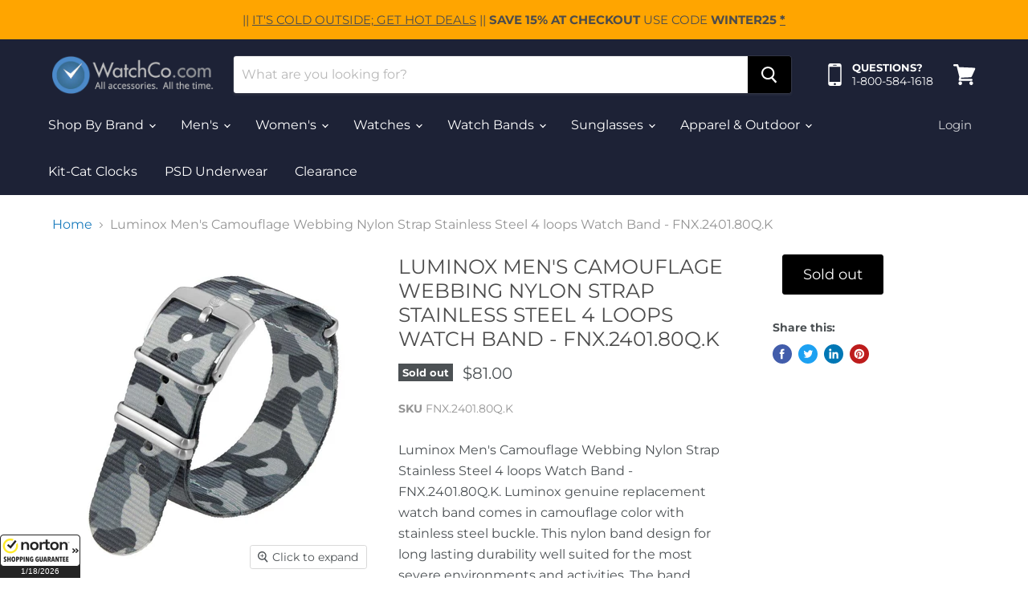

--- FILE ---
content_type: application/x-javascript; charset=utf-8
request_url: https://guarantee-cdn.com/Web/Seal/AltSealInfo.aspx?Info=1&PR=&CBF=bs_R.AltSeal&Elem=_GUARANTEE_SealSpan&SN=buysafeseal_1&HASH=nqjxp9%2b%2bAFqkpQ344swyXJmlP0oLrcDBa4ySo9kqSBL5GvFiV7aXxX3dn%2bydwvlNuMhRztll%2bX1y12gnmi7pVA%3d%3d&S=Large&T=M&MSPHASH=&fpc=&DP=br%3DChrome%3Bvr%3D131.0.0.0%3Bos%3DLinux%3Bsno%3Da&I=&TS=ef96bd870b
body_size: 655
content:
bs_R.AltSeal("_GUARANTEE_SealSpan","buysafeseal_1","nqjxp9%2b%2bAFqkpQ344swyXJmlP0oLrcDBa4ySo9kqSBL5GvFiV7aXxX3dn%2bydwvlNuMhRztll%2bX1y12gnmi7pVA%3d%3d","","Large","M","<filename>Custom BLX[11]/Web/Seal/images/MpCustom/MP902369110a_Seal_BLX.swf</filename><bsuid>654406ce-a905-469d-bc67-1a7cc07d82b5_77</bsuid><Rollover>Guarantee</Rollover><Type>Bonded</Type><Persist>True</Persist><Affiliate>False</Affiliate><Free>False</Free><SealResponse PersistantSealOn=\"True\" RolloverName=\"Custom\" SetName=\"a\" DisplayFlag=\"-1\" SealType=\"Bonded\" UniqueId=\"654406ce-a905-469d-bc67-1a7cc07d82b5_77\" RolloverType=\"Guarantee\" ShowSeal=\"True\" SealLocation=\"Custom BLX[11]/Web/Seal/images/MpCustom/MP902369110a_Seal_BLX.swf\" MarketplaceUserHash=\"eZNvrI7LhAQPiTEXWy3Db7cK5GbIdrVfeQjfKRwMexGX9C3h2vix5T3HzVrtqEmDpo8G6+H5dnVphzbH+CLBdA==\" IsFreeBond=\"False\" IsAffiliateOnly=\"False\" />");

--- FILE ---
content_type: application/javascript; charset=utf-8
request_url: https://searchanise-ef84.kxcdn.com/preload_data.0F6B3e3o1j.js
body_size: 10941
content:
window.Searchanise.preloadedSuggestions=['eco drive','eco drive drive','seiko prospex','citizen eco drive','bertucci mens','seiko mens','seiko 5 sports','citizen clock','luminox watches','eco drive chronograph','eco drive diamond','eco drive promaster','eco drive nighthawk','eco drive dress','eco drive axiom','eco drive automatic','eco drive business','eco drive silhouette','eco drive perpetual calendar','eco drive military','eco drive sport','eco drive sunrise','eco drive black crystal','eco drive casual','citizen ca0295-58e','eco drive corso','luminox watch band','g shock','eco drive mesh','eco drive perpetual chrono a-t','citizen ga1050-51a','eco drive stiletto','garmin fenix 6','citizen bj7006-56l','citizen bm8475-00f','citizen bm8475-26e','citizen au1065-58e','rolex watch','bertucci a-2t','eco drive proximity','citizen bz1021-54l','citizen men eco wr ss brac blue','bertucci watches','bertucci bands','seiko presage','citizen watch','rolex watches','citizen at2242-55e','eco drive titanium','citizen ca4240-82l','field watch','citizen au1062-56e','mens watches','watch bands','garmin venu','citizen bm8478-01l','citizen au1060-51a','citizen ga1055-57f','citizen at2245-57e','citizen at2240-51e','eco drive primo','bear grylls','garmin quickfit 22','dive watches','citizen ca0435-51e','garmin fenix','womens watches','smart watches','citizen ex1480-58l','citizen em0370-51a','pocket watch','citizen collectible watch','eco drive calendrier','citizen bj7007-02l','luminox band','timex watches','casio g shock mens','garmin instinct','citizen fe1140-86l','omega watches','psd underwear','citizen au1060-51e','smart watch','sea master 300','watch band','dakine backpack','garmin quickfit 20','sea master','garmin venu sq','orient watches','citizen bm7258-54h','fossil mens watches','citizen eco drive women\'s','garmin forerunner','citizen au1065-07e','citizen fe6102-53a','kit cat','citizens eco drive','kit cat clock','bulova mens','pocket watches','citizen bm6552-52e','psd men underwear','benchmade griptilian','casio watches','citizen at0200-05e','bertucci watch band','eco drive world perpetual a-t','seiko mens quartz','citizen eco-drive','mens make rolex watches','seiko solar','eco drive world time a-t','pacific diver luminox','seiko automatic','apple watch','bulova bracel p w br bl','ladies watches','seiko srpg','citizen eco drive mens','seiko turtle','ice watch','eco drive the signature collection','benchmade automatic','garmin solar','citizen promaster','garmin band','wall clock','garmin instinct solar','costa sunglasses','eco drive circle of time','citizen bm7334-58l','eco drive professional diver','bertucci band','eco drive ceramic','international shipping','citizen bu2020-29x','bertucci dx3','men watches','garmin s62','ladies watch','citizen bn0191-55l','legacy avenger','pink womens ice watch','dive watch','casio g shock','garmin venu 2','seiko watches','citizen em0590-54a','citizen quartz','citizen men eco 200m ss stra blue','men watch','fossil watch','surfboard bag','projects watches','citizen bn0151-09l','seiko monster','void watches','seiko srpd','eco drive modena','bulova precisionist','garmin vivomove','garmin quickfit 26','dakine bag','garmin fenix 6s','garmin bands','lum tec','rolex day date','eco drive grand classic','bench made','eone bradley','ice watches','luminox bands','citizen ew2290-54l','garmin lily','garmin fenix 7','water resist','watch strap','eco drive chrono time a-t','citizen quartz gold watch','benchmade bugout','costa del mar','citizen at8020-03l','22mm watch band','garmin quickfit','watch battery replacement','casio mens g-shock black','king turtle','eco drive blue angels world chrono a-t','dakine gore tex','citizen jy8033-51e','bertucci titanium','tag watch','gmt watches','seiko watch','ski bag','bertucci watch','seiko womens','seiko srpe','fenix 6s','watch repair','luminox watch bands','benchmade knife','automatic watch','garmin vivoactive 4','citizen automatic','diesel men`s watches','garmin quick release','citizen mens watch','luminox watch','oris watches','victorinox watch','digital watch','luminox strap','casio mens','bike helmet','field watches','garmin s42','psd mens underwear','bertucci women','kids watches','benchmade adamas','chronograph watches','kit clock','g shock men`s','women’s watches','garmin approach s62','garmin forerunner 245 music','garmin vivomove style','seiko dive watches','mtm special ops','seiko diver','dx3 watch','bertucci as','dual time watch','helle knives','benchmade auto','rubber 1 luminox watch bands','water resistant watch','jorg gray','seiko mens 5 sports','square watch','costa saltbreak glass','citizen cb0168-08e','solar power','garmin fenix 6 pro','military watch','citizen watch co','bulova brace m t br sw cal','light blue watch','timex men\'s sport watches','garmin approach','costa cut','casio g-shock','dakine snowboard bag','longing watches','apple watch band','citizen promaster diver','bertucci a-2s','garmin 20mm','women\'s digital watches','mens underwear','seiko strap','luminox navy seal watch','citizen ca0625-55e','wall clocks','garmin 20mm quick release','citizen diver','grand seiko','citizen eco','golf watch','watch straps','bertucci a-2t vintage','garmin fenix 6x pro','garmin watch','the one','garmin s40','bertucci field watches','seiko gmt','gold watch','my order','men\'s timex watches under 50','eco drive womens','silver necklace','watches for women','watch box','quartz watch','seiko 5 sport','stainless steel back quartz movement','seiko srpd79','bertucci solar','men’s watches','mechanical watch','citizen watches','benchmade bedlam','luminox atacama watch band','void watch','garmin quick fit 20','aviation watches','citizen bn0150-28e','michael kors','women’s watch bulova','garmin golf watch','fenix 6x','citizen ga1052-55e','mens seiko silver with diamond','watch band for xc','benchmade socp','benchmade knives','garmin venu sq music','seiko alpinist','seiko recraft','citizen nighthawk','26mm-wide band','baby g','ball watch','nato strap','garmin vivoactive 3','bertucci womens','bertucci a-4t','bertucci modena giallo watches','luminox atacama','dakine surface vest','garmin s60 golf watch','seiko divers watch','cocktail time','citizen ex1420-50e','benchmade presidio','mens boxer','garmin d2','bertucci gamekeeper','garmin mar','stainless steel strap watches','dakine tote','bulova marine m t br bl cal','bertucci americana','black mens watch','mickey mouse','womens bertucci','seiko prospex padi','authorized dealer','garmin quick fit 22','timex womens watches','watch battery','return a watch','mens dive watches','benchmade mini griptilian','seiko presage watch','diving watches','swiss army','mtm watches','fossil mens stainless steel round shape analog display watch','watches for men','amazing watches','vintage citizen quartz watch','skeleton watches','botta-design uno','dakine twilight floral','women\'s chronograph watch model','smith helmet','bertucci chronograph','bulova marine star','36mm watch','garmin rose gold band','garmin s60','22mm garmin','bertucci watch bands','women’s citizen','bertucci a-1s','bertucci mens a-2s field','mens seiko','men\'s smart watch','blue angels','diver watches','dakine olive ashcroft','benchmade pen','wood watch','garmin g 80','seiko coutura watch','jorg gray band','garmin vivoactive','seiko king turtle','garmin forerunner 245','smith goggles','26mm bands','seiko sport 5','men\'s watch','stainless steel watch strap','seiko padi','women citizen eco drive','limited edition','couple watch','citizen gold watches','women\'s watches','garmin smart watches','vivomove style','mens watch','speed master','star wars','timex peanuts','instinct solar','citizen stainless steel band width 18 mm','seiko womens solar','vintage watch','boxer briefs','ant watch','bench made 940','seiko black','citizen bm6929-56l','to watches','victorinox watches','garmin fenix 3 watch band','garmin approach s40','garmin s20','analog white face','michael kors watch','seiko samurai','kit cat clock\'s','garmin solar watch','replacement bands','citizen disney','solar watch','garmin vivosmart 4','watch case','garmin fenix 5x plus sapphire','01 the one','fenix 6 pro','seiko women','quick fit 20','women\'s seiko silver with diamond','square watches','seiko mens presage','rose gold','cera ti','seiko arnie','ny watch mens','omega watch','benchmade mini','psd underwear men','pocket watches mens','seiko srp777','garmin enduro','garmin tactic delta solar','citizen quartz two tone elegant ladies watch','seiko watch band','citizen titanium','tokyo bay watches','20mm bands','casio model','mens fossil watches','swiss made','mens tritium','womens watch','seiko srpg29','garmin green kids','benchmade butterfly','seiko solar watch','citizen day date blue dial leather strap','led watch','dakine fall line','garmin vivofit','women\'s sunglasses','kit kat','venu garmin','garmin watch band','citizen au1065-58g','garmin titanium','citizen ew1670-59d','casio solar','bertucci mens watch','rectangular watch','pilot watches','garmin instinct solar tactical','smith attack','hults bruk','komono watch','seiko clock','kit cat klock','black watch','rose gold watches','name brand watches','watch boxes','mens thin watch','traser h3','24mm band','citizen womens two tone','single hand watch','casio watch','divers watches','luminox 26 mm band','seiko snj025','watch club','victorinox knife','skagen womens','luminox 1920 watch band','red watch','green watch','garmin vivomove 3s','waterproof watch','sunglasses retainer','mens watch bands','22mm nylon','aviator watches','diving watch','citizen gold','venu sq','seiko field','diesel watches','garmin swim 2','fishing glasses','men watches leather','seiko quartz','luminox 1820 watch band','citizen via watch','seiko watches for women','garmin forerunner 945','cheap watches','luminox men\'s watch band','bertucci a2t watches','garmin z82','luminox navy seal','timex ironman','quartz chronograph','luminox 24mm','seiko sne','snow white','moon watch','dakine glove','luminox series','garmin quick release 20mm','wood watches','citizen band','garmin 6s','garmin quick fit','citizen eco drive womens','seiko band','dakine gloves','luminox series 3050','military watches','tank watch','part number','mini griptilian','seiko sports','women watches caravelle','bertucci watch-bands','tritium watches','ziiiro watch','fitness watches','dakine ski bag','daniel wellington','mens wallets','smith squad','bertucci at','seiko gold','omega back','garmin fenix 6s pro','fossil blue','diamond watch','all brand of watches','smith mainline','omega 300g','tide watch','seiko srpe37','dual time','swiss watches lady','bertucci m-1s','garmin band 22','reactor watches','26 mm band','men and womens watches','bertucci vintage','shipping available','seiko dive','garmin 245 music','smith forefront','seiko 5 bracelet','vivomove luxe','timex weekender','sports watches','citizen promaster eco drive dive watch','dakine tw fl','mens black watch','day date watches','seiko kinetic','garmin quick release bands 20 mm','dakine bags','seiko sur','quartz black dial stainless citizen','bronze watch','baby g watches','fit bit','cold steel','warranty claim','eco drive men','men‘s boxer briefs','solar seiko','citizen aqualand','wrist watch','cat cay','toms sunglasses','kids garmin watch','helle knife','benchmade cla','dakine boundary','garmin epix','garmin watch bands','140th anniversary','seiko ssg022','seiko srpe03','22 mm band','victorinox swiss army knives','garmin edge','chronograph mens','seiko solar watches','fossil womens watches','plastic watch','women\'s water resistant watch to 50 to meters','for her','bulova womens','garmin 6x','luminox bracelet','super yankee','bertucci band leather','watch band for seiko','citizen bm7330-59l','disney citizen','silver watch','vintage pocket watch','women eco drive watch','citizen chandler','bertucci tridura','approach s60','compass watches','smartwatch for with monitor','thin watches','solar watches','bertucci mens watches','costa rincon','snowboard bag','gen 5 smart watches','dakine twilight','garmin s62 golf gps','quick fit 22','dakine low roller','garmin smart watch','gift card','order no','seiko srp','seiko ladies','surf board bag','bertucci ballista','costa reefton','leather band watch','seiko king','garmin approach s60','seiko chronograph','kalashnikov mens','garmin virb ultra 30','garmin band 20','luminox 22mm','garmin vivo','so & co watches','garmin 7x','mens psd underwear','woman watch','all makes watches','garmin fenix 7s sapphire','snowboard bags','ladies diamond watches','westminster watchco.com','sport watches','garmin straps','garmin fitness tracker','citizen stainless steel watch band only','dakine gore','psd men`s','citizen chronograph','day watch','women watches','with brand','seiko wall clock','women watch look','attack max lenses','garmin sq','citizen watch men`s blue','garmin instinct tactical','garmin golf','garmin forerunner 45','titanium band 22mm','mens field watches','cat clock','benchmade triage','silver men\'s','seiko 5 automatic stainless steel watch','two tone','digital men\'s wrist watches','garmin g80','citizen d','citizen clocks','polarized sunglasses','does any garmin watch have a','citizen cinderella','seiko divers','watch storage','bench made folding knife','gold watches','tritium watch','keen newport','garmin d2 air','garmin 22mm quickfit band','sale watches','dakine carry on','case size for','silicone watch band','bradley watches','bertucci a-2tr','minimalist watch','garmin fenix 6x pro solar','peanuts collection','snow gloves','seiko men\'s','garmin forerunner 645','ladies crossbody bags','arnie prospex','fenix 5x','watch band pins','seiko save the ocean','smith xl goggle','mens seiko watches','kenneth cole','matching watches','bertucci leather band','mens field watch','bench made knives','men\'s velcro watch bands','smith xl goggles','seiko cocktail time','garmin vivomove hr band','seiko mens watches','pink watch','garmin 6 pro','g 4s 5','garmin fenix 6 sapphire','luminox compass','garmin fenix 7s','mens dress watches','all stainless steel women\'s watches','garmin tactix','seiko srph','watch for women','tool watch','guess watches','white watches','nato 22 mm','garmin quickfit leather','garmin epic','seiko srpd93','garmin black','bulova chronograph','day date','dakine surfboard bag','seiko diver watches','hampton watch','citizen bn0201-02m','seiko 5 sports gmt','seiko snkp23','casio gold','j springs','how do you set this watch','leatherback sea turtle 0301 watch','digital and analog','3000 to luminox watches','garmin venu band','surf pad','multi tool','rolex date','ladies seiko solar watches sut316','smart health watch','protect knives','garmin mk2s','bertucci leather','analog watch instructions','garmin strap','luminosity watch band','metal bands','coach watch','blue face','entry-level automatic sports watches','ladies citizen watch','garmin unisex','12 mm strap','costa fantail','michael watches','dakine campus','women\'s smart watches','garmin tactical','luminox men\'s navy seal series black rubber watch band','garmin fenix 5x','seiko quartz watch','women’s watch','bertucci retroform','luminox watch band for 3050','automatic watches','tokyo quartz','lens sunglasses','seiko automatic sports watch','20 mm luminox watch band','day and date','surf leash','fossil mens','citizen dive watch','seiko warranty','pulsar watch','garmin watch for golf swimm health walk','19mm band','costa tuna alley','citizen watch in so','m&co watch','luminox black out watches','dakine low roller snowboard bag','womens eco drive citizen','smart health watch 52','titanium knives','luminox 23mm','fenix 5x plus','mens solar watch','garmin fenix 6 solar','smith squad xl','ladies eco drive','luminox pacific diver','luminox rubber','garmin fenix pro solar','nava watch','bertucci a-2t original','garmin fenix 6 pro solar','citizen diamond','smith goggle','seiko srpe39','watch with compass','luminox f-117','surf hat','luminox band replacement','womans watches','orient star','bertucci a-1r','seiko 5 gmt','psd boxer','garmin leather 22 mm','mickey mouse watch','casio gshock','bertucci comfort','ladies two tone stainless steel','citizen ga1055-06e','luminox nato','battery replacement','blue face watches','bertucci women’s','eco drive watch for men','garmin fēnix 5 performance','seiko men','mens freestyle watches','waterproof watches','casio digital','men underwear','citizen gold and silver for men','garmin forerunner 935','luminox automatic','watch cases','smith mips helmet','mr watches','spring bar','black metal bands','garmin venu 2 plus','bertucci illuminated','benchmade fact','world timer','citizen marvel','vivomove hr','garmin instinct 2','luminox leather strap','samsung galaxy','golf gps smart watch','garmin 4s','blue leather','benchmade infidel','garmin descent','replacement band','garmin venu 2s','garmin 6s pro','luminox leather watch strap','bertucci a2t','garmin virb','luminox 24mm band','dakine snowboard','galaxy watch','eco drive skyhawk','kids watch','citizen watch for men','tactix delta','dakine tour','fit bit watches','citizen atomic watch limited edition','a perfectly','dakine roller','atomic watch','surfboard bags','blue watches','g shock watches','citizen women','quick fit 20mm','outdoor mens watches','birkenstock women','storm mens','hawker hurricane avi-8 watch strap','hats men','costa del mar 119','garmin forerunner 55','garmin vivomove sport','bertucci watch titanium','bar in quickfit band 22','garmin music','benchmade fixed','men\'s mechanical hand wind','silver gold watch','men\'s timex watches','designer watches','black metal band','3080 watch bands','garmin swim','smith attack max chromapop','j springs mens','unique men watches','citizen watch quartz','epix gen','vestal electra','24 mm nato strap','service dept','men watches chronograph','bertucci a-3p','bulova men\'s watch','skagen mens','lug watches','luminox 22mm watch band','dakine pack','hooters psd','women\'s red watch','garmin vivomove luxe','garmin nylon band','gold citizen watches for men\'s','seiko wall clocks','tense wood watch','garmin s40 black','citizen blue angels','randolph engineering','citizens watch model number','eco-drive man','womens water resistant','dakine jordy','garmin descent mk2i','retro watches','men\'s dive','venu 2 plus','bertucci black','solar power watches','casio 5 alarms world time','mechanical wind','seiko snk','nylon watch','18mm watch','citizen aw0050-82e','women underwear','titanium band','garmin s40 gps watch','stainless steel','bertucci a-11t','bertucci strap','bulova watch','ski sleeve','essential functionality','yellow face','bertucci stainless','dymondwood well','garmin approach s42','dakine night sky','bertucci experior','mens citizen eco drive watch','luminox navy seal band steel','luminox series 1820 watch band','women\'s watch','rotating bezel','pacific diver','first time','dakine bag boots','garmin sq band','garmin vivosmart','seiko strap 22mm','seiko srpe21','citizen wall clock','satellite wave','dakine duffle','seiko prospex samurai','a-2t band','garmin luxe','seiko battery','a-2t vintage','a-6a experior watch','gold citizen','citizen mens dress watch','bands for be be well watches','women\'s citizen eco-drive','garmin 22mm nylon','wallets for women','garmin s42 golf gps','at vintage','smith trace','digital watches','seiko 5 field','citizen mens','base metal','seiko srpe35','quick release 20 mm','16mm watch band','garmin vivomove hr','mickey mouse watches women\'s','lenses costa','citizens watch','medical device','27mm watch band','seiko tuna','citizen watches for men','men\'s solar','womens smart watches','psd boxer brief the','casio vintage','leather rectangular','set time on garmin approach','white river knives','magnetic watch','bertucci dx3 plus','garmin tactix delta','fénix 6x pro','black mens watches','vivoactive 4s','mens seiko stainless steel with','benchmade osborne','zero tolerance','casio gold g shock','garmin d2 mach 1','dakine electric','ladies seiko','g music','luminox master carbon','watch automatic','store locations','band replacement','womens watches mm','blue dial','skeleton watch','titan watches','bradley classic','luminox watch for men\'s','luminox men','orange watches','bertucci mens 12723','luminox mens watch','glow watch','chiming wall clocks','garmin unisex quickfit 26','dakine jo','citizen corso eco-drive men’s watch','skagen strap','timex chronograph','waterproof watch women\'s','mens divers','cross body bag','swiss army knife','citizen eco drive men','citizen mickey','men’s psd underwear','benchmade 950 knife','blue faces','garmin s10','garmin 22mm','radio controlled','garmin golf sensors','leather bands','japan movt','bertucci a-2t mens watch titanium','trucker hat','casio strap','extra long watch bands','black mens watches with black band','men\'s watches','citizen wall clock\'s','automatic knife','garmin vivoactive 4s','18 mm garmin watch band','womens seiko','fossil atm','benchmade automatic-opening','garmin quickfit 22mm','mens smart watches','mens watches jam dial','seiko srpg31','value of watch','screwdriver for','men’s seiko green','dx3 plus','luminox watches pacific diver','seiko women\'s watch band two','non watch for ladies','timex men','citizen men\'s brycen stainless steel quartz watch','series watch','seiko snj029','leather straps','bertucci a-4t super yankee illuminated watch','white river','garmin solar instinct','diamond men','quickfit 20 watch bands','for men','pom pom hats','seiko recraft automatic','kitty-cat klocks','bertucci watch straps','citizen men\'s','tactical watch','fenix sapphire','watches casio','kenneth cole watch strap_leather','hip pack','divers watch','tw steel','smith womens medium goggles','luminox 0200 band','seiko sport','heathered nylon','seiko womens watches','fossil women\'s','nooka unisex','mens mickey mouse watch','dakine boot','fenix 7s','citizen at','womens citizen eco drive','t shirt','lady’s watch','watch world','32 eco white watch','seiko mens prospex','benchmade emissary','luminox 22mm band','garmin lily smart watch','black watch band for casio\'s watch','womens red watches','bertucci a-2t band','seiko sup880','seiko srpd77','super classic','forerunner 45s','diver mens','sun glasses','projects unisex watch band','casio digital men\'s watch','rubber watch band','watch 3900 luminox','men’s ski mittens','luminox men\'s navy seal steel series silver stainless steel bracelet watch band','luminox sxc watch band','garmin quickfit 22 leather','tracking number','ski backpack','boxer brief','golf gps','casio pro','spring folding knife','monster seiko','digital men\'s watch','mini griptillian','bulova women’s rose gold','luminox watch strap','jorg gray mens','watch ve','citizen blue clock','bertucci a-2r','garmin decent','seiko srpd51','seiko blue','citizen diver promaster','watch bands at','women gold stainless steel','glow in the dark','seiko mens 5 sports nylon strap black dial automatic watch srpd79','smith ignite','citizen eco-drive wr 100 perpetual calendar','citizen drive','luminox watch band model','at bertucci watch bands','smith guides choice','citizens watch mens','users manual','womens tank','citizen quartz wr 100','womens bertucci watch bands','jacob and','pink dial watch','garmin vivoactive 4 band','women’s smith glasses','garmin 5x plus','rose gold eco drive women','speed master watch','dial wall clock','nylon watch strap','sea star','quick fit 26','luminox 23mm watch bands','costa del mar blackfin tortoise frame lens sunglasses','mens citizen watch quartz','bertucci khaki','6 bar watch','tag hu','women’s eco drive blue','watch band for citizen watch leather','luminox rubber bands','bertucci bands 26mm','brown leather','leather nato','colored watch','citizen watches for women','a-11t americana','range finder','dakine split roller','luminox colormark','bertucci a-2t men\'s vintage','seiko age of','men\'s citizen watches','auto fact','dakine surface','solar men\'s watch','eone each','luminox band 3250','scott cassell','atacama stainless','gold quartz women watches','swarovski watch','bulova mens gold','automatic jewels 100m','dakine crossbody bags','bugout carbon','lv watch co men\'s watch','smith optics','ski boot bag','atch band return','half moon','ladies citizen watches','bertucci a s','storm mens watches','protect knife','seiko woman','luminox straps','sun and moon','watch with 2 countdown','at watch','snow goggles','apple watches','marathon watch','luminous watch strap','luminox 1924 watch band','a 2t','mens pocket watches','luminous watch straps','crown quartz','luminosity watch','garmin fenix 6s sapphire','dakine ashcroft','costa rincon matte moss','citizen eco drive diamond','stretch band','black panther','west end watch','carbon watches','blue band','peanuts watch','analog & digital','helmet smith','tank style','garmin mk2','seiko srph15','mens citizen eco drive','mens citizen\'s eco-drive','citizen mens 40mm','swiss military','dakine crossbody','new men\'s watches','ara 204 ocglp','garmin fenix 6s band','smith helmet blue','carry on roller with wheels','garmin g30','bertucci 26mm watches','a-2s ballista','breathing watch for menstrual','seiko king seiko','costa hats','watch parts','bertucci cotton','dakine women','luminox 23mm band','antique watch','ladies ladies watches','watch brand','seiko womens watch','fossil band','garmin fenix 6x','dakine shirt','good brand of men watch','citizen eco drive titanium','dx3 glow','one hand watch','luminox atacama leather strap','promaster aqualand','garmin fenix 6 sapphire pro black','fenix 6x pro','seiko collection','moved watches','do than','bertucci brown strap','ara 205 osgglp','android smart watch','bertucci automatic','bertucci leather bands','alarm clocks','luminox turtle','projects reveal','citizen eco drive ladies watch','seiko mens solar watch','bertucci a-2sel','bertucci mens a-2t original','women smart watches','gloves kid gloves','garmin unisex quickfit black silicone watch band 010-12942-00 × 1','garmin air','bertucci m-1','twilight floral','benchmade north fork','3600 series watch band','leather strap watch','new york','hadley-roma mens','spring assisted folding knife','bertucci super classic','fossil q','amazon mens','solar watch’s','green dial','luminox watchband','men’s dive watches','band replacement for sports watch','luminox anu','timex mens watch','fenix 6x sapphire','seiko pr','bear grylls watch band','pro trekking','advance watch mens','tuna alley','smith sunglasses','seiko the','men`s diamond watch','garmin forerunner 255s','strap dw','citizen solar technology','band replacement for sports watch band','garmin leather','luminox nighthawk','watch repairing','dakine electric tropical','orange quartz','casio aq230','smith basecamp','smith squad mtb','bear grylls bands','big watches','citizens eco drive blue','deep sea','mens chronograph','citizen corso','pocket watch for men','garmin venu gps smartwatch','speed sensor','garmin 26mm','bertucci air','japan mov t','women\'s blue watches','garmin fenix 5s watch bands','citizen eco drive women\'s pearl','23mm luminox watch band','luminox pacific','a watch that cost','bertucci field watch','bulova watches','22mm band','22mm luminox watch band','other citizens quartz','26mm luminox band','anu 4220 strap','baby g shock','g shock band','garmin fenix 7x solar','approach ct10','garmin fenix 5','luminox 3200 series band','men’s bulova','hair catch','bertucci mens classic a-2t','limited edition mens watch','seiko prospex blue','seiko srph33','quartz womens gold diamond face watch','tom’s sandela','dakine caps','leather band','venu 2s','citizen blue','citizen elegance watch','michael graves','womens watches by citizen','garmin forerunner 745','been watches diamond','casio digital watches','seiko coutura solar','role watches','grand seiko watch','black replacement band','seiko end','luminox watch band 24 mm','dakine hip','garmin golf gps','luminox watch bands series 26','fossil fs5423','shark sports','aviator watch','benchmade s30v','replacement strap','bertucci with crystal','ladies seiko watch','luminosity band','black watches','auto otf','20 mm quick release watch strap','alessi watch','citizen altichron','women\'s bertucci watches','womens eco drive','kit-cat clocks','casio men','seiko 5 arabic','smith barra','khaki field','bertucci womens watch','samsung galaxy 3','watch and bracelet','women\'s field watch','garmin quatix 6','tsovet mens','smart watchs','dainty watches in silver tone','dakine unisex','garmin sensors','luminox sea turtle giant','date just','garmin red','gps hiking watch','christian paul','smith optic tt','nylon watch bands','garmin 6 pro solar','garmin fenix 5s','casio g','citizen eco drive women','seiko 140th anniversary','seiko 5 automatic','steel band','bertucci a-4t super yankee','citizen limited','garmin fenix 6 band','g shock mens','watch sea master','forerunner 245 music','costa del ar','water resist base metal','case size for bertucci','perpetual calendar','citizen eco drive diver','bar in','tense watch','men\'s seiko chronograph','women’s bulova','timex mens','women watch','his and hers','ladies black watch','single hand','rolex oyster','swiss watches','dakine padded ski sleeve','montanaro strap','best pocket','leather watchband','seiko men’s black dial','vintage bertucci','nooka watch','phone cell','kit wall','dakine baron','20mm watch band nylon','sunglasses polarized','size band fits a bertucci watch','men’s underwear','fenix 6 sapphire titanium','about us','smith helmets','mens briefs','citizen eco drive two tone','smith xl','quartz wrist','costa costa del mar','orchill wallet','mtm watch','mens seiko automatic watches','womens clothing','silver leather band','timex digital watches','bertucci titanium field watch','garmin solar tactical','bertucci straps','garmin lily band','seiko arnie prospex padi mens','seiko cocktail','seiko srpd27','bertucci mens super classic','bertucci a-6a experior','srpg29 seiko','leather old fashion watch','28mm strap','costa 580g tortoise mens','garmin vented titanium','42mm watch band','board bag','tactix band','womens wallets','watch swiss','quick release','luminox carbon','ceramic watch','sun to','casio dive watch','accent spider watch','bertucci a-3t','two locations','duffle bag','citizen watch co water resist','citizen watch band','automatic watc','squad xl mtb','bertucci 22mm band','watches price 50','luminox blue','male watches','toms women sunglasses','brand new','citizen brycen','mens pocket watch','luxury watch','british watch','citizen strap','promaster wate resistant','tokyo bay','garmin quickfit 20mm','garmin golf s60','gender_womens gold watches','citizen drive eco drive','bulova lunar','square smart watch','citizen sst','captain america','tsuno chrono','luminous watch bands','battery kit clock','womens dive watches','nylon strap','garmin original','dakine daylight','citizen eco-drive mens','bertucci dark khaki 22 band','luminox 22mm velcro','citizen rose gold','50,000 solar watch','aviator mens watch','store hours','silver black leather band mens','do milano','need super','seiko srpe 27','women wrap around sunglasses','dakine mission pro','fossil gen 4 watch','smith session','baby g watches purple','marc watches','android wear os','casio db','thick leather strap','ladies watches silver and gold','mens screw-in crown','fit for kids','13331 a-11t','silver rectangle watch','mens luminox','sea master 3800','dual time zone','tan band','garmin 20 mm quick','d watch','citizen pcat','bertucci mens a=2t','g-shock for ladies','luminox ice sar','solar bertucci','active 2 watches','internation watch company','citizen womens chandler','m&co watches','benchmade tactical','light blue watch men’s stainless','citizen quartz w r 50','eg watch','garmin mens','sunglasses grey saltwater','smart series','luminox orange','timex womens','bertucci leather band for a 26mm watch','polar watch','womans battery watch with step tracking','casio aq','d2 air','alpina watches','seiko monster new','watch women','blue watch','men`s hence','citizens mens','citizen satellite','seiko presage quartz','japan quartz','a-2t classic','ladies bands','heart case watches','bertucci 1s field','dx3 2 band','garmin instinc','solar watches women\'s','sensor garmin','garmin quick release bands 22 mm','seiko strap green 22mm','chestnut leather','men diving watch','ice red watch','womens costa\'s','jorg gray bracelet','light blue','garmin venu watch','gold color and silver watch','garmin mk1','womens silv er watch','fenix 6 pro band\'s','citizen solar','shock master','ski helmet','24 hour clock','citizen eco-drive men\'s watch','ladies vintage','sailing race','case let','seiko arabic','white dial','citizen\'s eco-drive','split roller','smith 201932phw526n','seiko silver watches for men','vintage quartz watch gold tone','easy read ladies','men square black wrist watch','dakine surfboard','citizen quartz gold dial stainless steel men\'s watch','watches bands','brand band replacement','nova watch','mediator auto','watch model','bulova sutton','anu series','classic 33mm ppf','monster strap','seiko srpb51','citizen men','easy read watch','luminox steel band for series 1900','casio world time','citizen quartz world chronograph','eone watch band','tag replacement band','stop watches','outdoors watch','ladies two-toned','women’s digital watch','california watch company','large face','luminox series 3000','quickfit 22mm','seiko dive watch','bertucci watches 44','luminox recon','seiko alarm','fenix 5 plus','sub watch','seiko classic','seiko watches for men','dakine storm liner','bertucci el','moon watch metal','strap 22mm','luminox black rubber strap','quick fit','warranty citizen watch','garmin fenix 7 bands','lady cat','watch storage box','harmon watch leather band','seiko men watch water','benchmade auto fact','costa saltbreak blackout grey','bertucci a-4t super yankee titanium watch','rose gold watch women’s','citizen® promaster skyhawk a-t','swiss army knives','perpetual calendar watch','garmin mens descent','titanium armor','michael ladies watch','how to make','womens bracelet','mens solar','oriented ambient','womens seiko watches','pocket watche','instinct watch','square look mens watches','garmin quickfit 22 black','bertucci bands 17mm','citizen military','leather watch bands','carbon fiber and s90v steel','bulova marine','men’s leather','strap tool','tw fl','watch co watches','the horse','square face men\'s watches','winter gloves','garmin fenix sapphire','womans watch','black eco-drive','ziiiro watch band','yellow watch','womens yellow watches','365 pack 21l backpack','silver tone','casio aq-230','i̇nternational watch co','citizen promaster sst','other citizens','citizen quattro','bulova lunar pilot','seiko ssa392','citizen eco drive promaster','bertucci solid stainless steel a-2s','luminox 1880 band','local supply','sport timer','ladies wristwatch','bertucci dx3 field black','captain marvel','garmin vivoactive watch','garmin unisex quickfit watch band','garmin watches','quickfit 22 watch bands','apple watch bands series','benchmade m390','never watch','bertucci glow','22mm stainless steel band','kids garmin','scott cassell dive','men\'s dive watch','citizen ladies perpetual calendar watch','gold wrist watch','fishing watch','casio watch bands','special edition','black mens','garmin forerunner band','mens sports watches','surfboard leash','garmin vivomov','de us us','citizen quartz chronograph','bertucci stainless steel field watches','boxer underwear psd','bertucci a-2t watch band','seiko square','ladies citizen silver band black face','luminox wide band','bertucci men\'s a-2t','fossil watch women\'s','dakine heli pack','mens watches seiko\'s','fossil belt','bertucci comfort webb','skate backpack','indiglo light-up','17 mm band','timex strap','pink watches','carbon seal','men watches with blue dial for men','and orange','womens watches silver strap with','watch price','bertucci aero','seiko monster watches','springs tools','garmin instinct blue','bertucci a-2tr vintage gmt mens','mini bugout','garmin fenix 6s pro for','attack max red','first order','gold mens watches','garmin vented','orange strap','green works','garmin d2 air aviation','costa del mar mens saltbreak silver frame green mirror 580g glass polarized lens sunglasses bk18ogmglp × 1','instructions watches','smith low light sunglasses','replacement strap luminox','wrist watches','cycling watch','luminox men\'s space','mens analog watch with date','jungle palm backpack','navihawk mens','citizen mens watches','bertucci band black','dakine hardside','dakine noserider','citizen aw','bertucci solid titanium watches','switch blade','we wood','crooked river','casio illuminator','smith lowdown','bertucci a-2t watch','mm luminox velcro watch band','women\'s smart watch','bags on board','men’s corbina sunglasses','dakine women’s mittens','18mm deployment clasp','day and','series band','citizen crystal','coach watches','band 20mm','garmin instinct 2 solar','roller mens','blue face watches chronograph','bertucci performance field watch','christmas clock','golf rangefinder','what is swis','18mm leather','black ladies watches','engine watches','hybrid watch'];

--- FILE ---
content_type: application/javascript; charset=utf-8
request_url: https://searchanise-ef84.kxcdn.com/templates.0F6B3e3o1j.js
body_size: 1768
content:
Searchanise=window.Searchanise||{};Searchanise.templates={Platform:'shopify',StoreName:'WatchCo',AutocompleteLayout:'multicolumn',AutocompleteStyle:'ITEMS_MULTICOLUMN_LIGHT',AutocompleteDescriptionStrings:0,AutocompleteCategoriesCount:4,AutocompletePagesCount:2,AutocompleteItemCount:6,AutocompleteShowPrice:'N',AutocompleteShowRecent:'Y',AutocompleteShowOnlyInStock:'Y',AutocompleteShowMoreLink:'Y',AutocompleteIsMulticolumn:'Y',AutocompleteTemplate:'<div class="snize-ac-results-content"><div class="snize-results-html" style="cursor:auto;" id="snize-ac-results-html-container"></div><div class="snize-ac-results-columns"><div class="snize-ac-results-column"><ul class="snize-ac-results-list" id="snize-ac-items-container-1"></ul><ul class="snize-ac-results-list" id="snize-ac-items-container-2"></ul><ul class="snize-ac-results-list" id="snize-ac-items-container-3"></ul></div><div class="snize-ac-results-column"><ul class="snize-ac-results-multicolumn-list" id="snize-ac-items-container-4"></ul></div></div></div>',AutocompleteMobileTemplate:'<div class="snize-ac-results-content"><div class="snize-mobile-top-panel"><div class="snize-close-button"><button type="button" class="snize-close-button-arrow"></button></div><form action="#" style="margin: 0px"><div class="snize-search"><input id="snize-mobile-search-input" autocomplete="off" class="snize-input-style snize-mobile-input-style"></div><div class="snize-clear-button-container"><button type="button" class="snize-clear-button" style="visibility: hidden"></button></div></form></div><ul class="snize-ac-results-list" id="snize-ac-items-container-1"></ul><ul class="snize-ac-results-list" id="snize-ac-items-container-2"></ul><ul class="snize-ac-results-list" id="snize-ac-items-container-3"></ul><ul id="snize-ac-items-container-4"></ul><div class="snize-results-html" style="cursor:auto;" id="snize-ac-results-html-container"></div><div class="snize-close-area" id="snize-ac-close-area"></div></div>',AutocompleteItem:'<li class="snize-product ${product_classes}" data-original-product-id="${original_product_id}" id="snize-ac-product-${product_id}"><a href="${autocomplete_link}" class="snize-item" draggable="false"><div class="snize-thumbnail"><img src="${image_link}" class="snize-item-image ${additional_image_classes}" alt="${autocomplete_image_alt}"></div>${autocomplete_product_ribbons_html}${autocomplete_product_code_html}${autocomplete_product_attribute_html}<span class="snize-title">${title}</span><span class="snize-description">${description}</span>${autocomplete_prices_html}${autocomplete_in_stock_status_html}${reviews_html}</a></li>',AutocompleteMobileItem:'<li class="snize-product ${product_classes}" data-original-product-id="${original_product_id}" id="snize-ac-product-${product_id}"><a href="${autocomplete_link}" class="snize-item"><div class="snize-thumbnail"><img src="${image_link}" class="snize-item-image ${additional_image_classes}" alt="${autocomplete_image_alt}"></div><div class="snize-product-info">${autocomplete_product_ribbons_html}${autocomplete_product_code_html}${autocomplete_product_attribute_html}<span class="snize-title">${title}</span><span class="snize-description">${description}</span><div class="snize-ac-prices-container">${autocomplete_prices_html}${autocomplete_in_stock_status_html}</div>${reviews_html}</div></a></li>',AutocompleteResultsHTML:'<div style="text-align: center;"><a href="#" title="Exclusive sale"><img src="https://www.searchanise.com/images/sale_sign.jpg" style="display: inline;" /></a></div>',AutocompleteNoResultsHTML:'<p>Sorry, nothing found for [search_string].</p><p>Try some of our <a href="#" title="Bestsellers">bestsellers →</a>.</p>',AutocompleteProductDiscountLabelShow:'Y',ResultsShow:'Y',ResultsStyle:'RESULTS_MODERN',ResultsItemCount:48,ResultsEnableInfiniteScrolling:'Y',ResultsShowOnlyInStock:'Y',ResultsProductAttributeName:'vendor',ResultsDescriptionStrings:5,SmartNavigationDefaultSorting:'sales_amount:desc',SmartNavigationOverrideSeo:'Y',ShowBestsellingSorting:'Y',ShowDiscountSorting:'Y',BoldMultiCurrency:'Y',CategorySortingRule:"searchanise",Redirects:{"https:\/\/www.watchco.com\/collections\/bertucci":["bertucci"],"https:\/\/www.watchco.com\/collections\/luminox":["luminox"],"https:\/\/www.watchco.com\/collections\/dakine":["dakine"],"https:\/\/www.watchco.com\/collections\/smart-watches":["smart"],"https:\/\/www.watchco.com\/collections\/helle":["helle"],"https:\/\/www.watchco.com\/collections\/garmin":["garmin","gar","garm","garmi"],"https:\/\/www.watchco.com\/collections\/citizen":["citizen","citazen","eco drive","eco-drive"],"https:\/\/www.watchco.com\/collections\/casio":["casio"],"https:\/\/www.watchco.com\/collections\/seiko":["seiko","sei","seik"]},PriceSource:'min_available_variant',ColorsCSS:'.snize-ac-results .snize-label { color: #333333; }.snize-ac-results .snize-suggestion { color: #3D9CD7; }.snize-ac-results .snize-category a { color: #3D9CD7; }.snize-ac-results .snize-page a { color: #3D9CD7; }.snize-ac-results .snize-view-all-categories { color: #3D9CD7; }.snize-ac-results .snize-view-all-categories .snize-ac-results-arrow { background-image: url("data:image/svg+xml,%3Csvg xmlns=\'http://www.w3.org/2000/svg\' viewBox=\'0 0 448 512\'%3E%3Cpath fill=\'%233D9CD7\' d=\'M190.5 66.9l22.2-22.2c9.4-9.4 24.6-9.4 33.9 0L441 239c9.4 9.4 9.4 24.6 0 33.9L246.6 467.3c-9.4 9.4-24.6 9.4-33.9 0l-22.2-22.2c-9.5-9.5-9.3-25 .4-34.3L311.4 296H24c-13.3 0-24-10.7-24-24v-32c0-13.3 10.7-24 24-24h287.4L190.9 101.2c-9.8-9.3-10-24.8-.4-34.3z\'/%3E%3C/svg%3E"); }.snize-ac-results .snize-view-all-pages { color: #3D9CD7; }.snize-ac-results .snize-view-all-pages .snize-ac-results-arrow { background-image: url("data:image/svg+xml,%3Csvg xmlns=\'http://www.w3.org/2000/svg\' viewBox=\'0 0 448 512\'%3E%3Cpath fill=\'%233D9CD7\' d=\'M190.5 66.9l22.2-22.2c9.4-9.4 24.6-9.4 33.9 0L441 239c9.4 9.4 9.4 24.6 0 33.9L246.6 467.3c-9.4 9.4-24.6 9.4-33.9 0l-22.2-22.2c-9.5-9.5-9.3-25 .4-34.3L311.4 296H24c-13.3 0-24-10.7-24-24v-32c0-13.3 10.7-24 24-24h287.4L190.9 101.2c-9.8-9.3-10-24.8-.4-34.3z\'/%3E%3C/svg%3E"); }.snize-ac-results .snize-no-suggestions-found span { color: #3D9CD7; }.snize-ac-results .snize-no-categories-found span { color: #3D9CD7; }.snize-ac-results .snize-no-pages-found span { color: #3D9CD7; }.snize-ac-results .snize-no-products-found-text { color: #3D9CD7; }.snize-ac-results .snize-no-products-found-text .snize-no-products-found-link { color: #3D9CD7; }.snize-ac-results .snize-no-products-found .snize-did-you-mean .snize-no-products-found-link { color: #3D9CD7; }.snize-ac-results .snize-popular-suggestions-text .snize-no-products-found-link { color: #3D9CD7; }.snize-ac-results .snize-nothing-found-text { color: #3D9CD7; }.snize-ac-results .snize-nothing-found .snize-popular-suggestions-text { color: #3D9CD7; }.snize-ac-results .snize-nothing-found .snize-popular-suggestions-view-all-products-text { color: #3D9CD7; }.snize-ac-results .snize-nothing-found .snize-ac-view-all-products { color: #3D9CD7; }.snize-ac-results .snize-nothing-found .snize-ac-results-arrow { background-image: url("data:image/svg+xml,%3Csvg xmlns=\'http://www.w3.org/2000/svg\' viewBox=\'0 0 448 512\'%3E%3Cpath fill=\'%233D9CD7\' d=\'M190.5 66.9l22.2-22.2c9.4-9.4 24.6-9.4 33.9 0L441 239c9.4 9.4 9.4 24.6 0 33.9L246.6 467.3c-9.4 9.4-24.6 9.4-33.9 0l-22.2-22.2c-9.5-9.5-9.3-25 .4-34.3L311.4 296H24c-13.3 0-24-10.7-24-24v-32c0-13.3 10.7-24 24-24h287.4L190.9 101.2c-9.8-9.3-10-24.8-.4-34.3z\'/%3E%3C/svg%3E"); }.snize-ac-results .snize-suggestion.snize-recent { color: #333333; }.snize-ac-results .snize-title { color: #3D9CD7; }div.snize-ac-results.snize-ac-results-mobile span.snize-title { color: #3D9CD7; }.snize-ac-results .snize-price-list { color: #56AD6A; }div.snize-ac-results.snize-ac-results-mobile div.snize-price-list { color: #56AD6A; }.snize-ac-results .snize-view-all-link { color: #3D9CD7; }.snize-ac-results .snize-view-all-link .snize-ac-results-arrow { background-image: url("data:image/svg+xml,%3Csvg xmlns=\'http://www.w3.org/2000/svg\' viewBox=\'0 0 448 512\'%3E%3Cpath fill=\'%233D9CD7\' d=\'M190.5 66.9l22.2-22.2c9.4-9.4 24.6-9.4 33.9 0L441 239c9.4 9.4 9.4 24.6 0 33.9L246.6 467.3c-9.4 9.4-24.6 9.4-33.9 0l-22.2-22.2c-9.5-9.5-9.3-25 .4-34.3L311.4 296H24c-13.3 0-24-10.7-24-24v-32c0-13.3 10.7-24 24-24h287.4L190.9 101.2c-9.8-9.3-10-24.8-.4-34.3z\'/%3E%3C/svg%3E"); }.snize-ac-over-nodrop { background: #EEEEEE; }div.snize li.snize-product div.snize-price-list { color: #56AD6A; }div.snize#snize_results.snize-mobile-design li.snize-product .snize-price-list .snize-price { color: #56AD6A; }',CustomCSS:'.snize-price { color: #56AD6A !important; }',RecommendationCustomCSS:'.snize-recommendation-title { display: none; }',ShowBrandBadge:'free'}